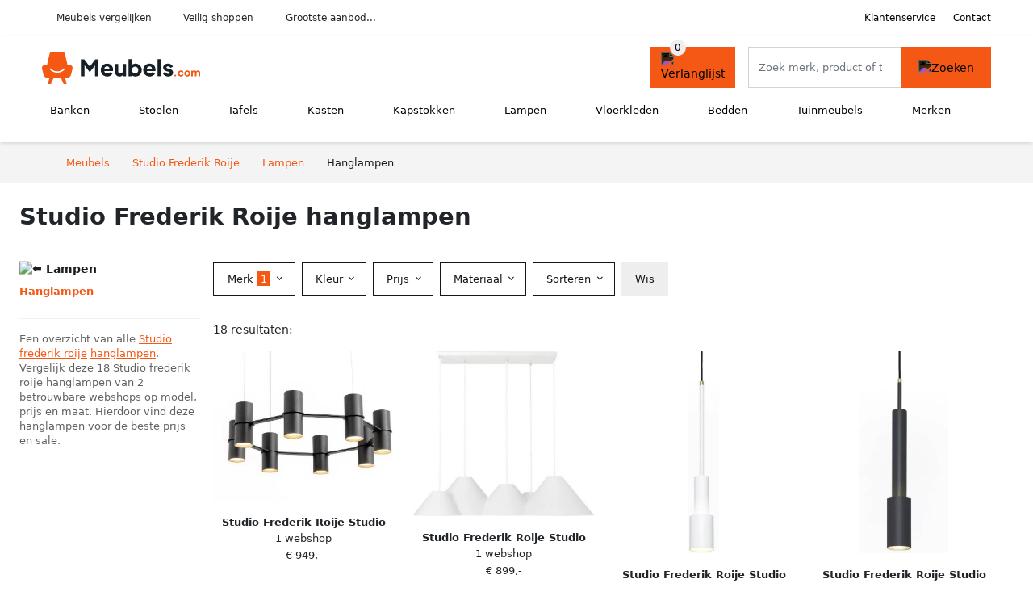

--- FILE ---
content_type: text/html; charset=UTF-8
request_url: https://meubels.com/studio-frederik-roije/hanglampen
body_size: 8376
content:
<!DOCTYPE html>
<html lang="nl-NL">
<head>
    <meta charset="UTF-8">

    <link rel="dns-prefetch" href="https://www.googletagmanager.com">
    <link rel="dns-prefetch" href="https://www.google-analytics.com">
    <link rel="dns-prefetch" href="https://fonts.gstatic.com">
    <link rel="preload" href="https://wct-2.com/wct.js" as="script">
    <link rel="preconnect" href="https://www.googletagmanager.com">
    <link rel="preconnect" href="https://www.google-analytics.com">

    <meta http-equiv="X-UA-Compatible" content="IE=edge">
    <meta name="viewport" content="width=device-width, initial-scale=1.0, minimum-scale=1.0, maximum-scale=5.0, user-scalable=yes">
    <title>Studio Frederik Roije hanglampen online kopen - Meubels.com</title>
    <meta name="robots" content="index,follow">
    <link rel="icon" href="/favicon.ico">

    
	<meta name="description" content="Vind mooie en leuke studio frederik roije hanglampen op meubels.com. Het grootste aanbod, nieuwe collectie, uitverkoop, alle merken van alle meubelwinkels">
	<link rel="canonical" href="https://meubels.com/studio-frederik-roije/hanglampen">
    <link rel="stylesheet" type="text/css" href="/resources/css/app.css?v=3.1.1" media="all" />
    
    <link rel="stylesheet" href="/resources/css/products.css?v=3.1.1">
        <link rel="dns-prefetch" href="https://www.googletagmanager.com">
        <script>
            (function(w, d, s, l, i) {
                w[l] = w[l] || [];
                w[l].push({
                    'gtm.start': new Date().getTime(),
                    event: 'gtm.js'
                });
                var f = d.getElementsByTagName(s)[0],
                    j = d.createElement(s),
                    dl = l != 'dataLayer' ? '&l=' + l : '';
                j.async = true;
                j.src =
                    'https://www.googletagmanager.com/gtm.js?id=' + i + dl;
                f.parentNode.insertBefore(j, f);
            })(window, document, 'script', 'dataLayer', 'GTM-554R4W5');
        </script>
    
    <style>
         :root {
            --primary: 245, 88, 20;
            --primary-dark-theme: 255, 130, 62;
            --link-dark-theme: 255, 130, 62;
        }
    </style>

    

    <script type="text/javascript">
        (function(w, c, t, u) {
            w._wct = w._wct || {};
            w._wct = u;
            var s = c.createElement(t);
            s.type = 'text/javascript';
            s.async = true;
            s.src = 'https://wct-2.com/wct.js';
            var r = c.getElementsByTagName(t)[0];
            r.parentNode.insertBefore(s, r);
        }(window, document, 'script', {
            'uid': 'cVaViC',
            'google_tracking_id': '',
            'proxy': 'https://wct-2.com'
        }));
    </script>

    <meta property="og:title" content="Studio Frederik Roije hanglampen online kopen - Meubels.com" />
    <meta property="og:description" content="Vind mooie en leuke studio frederik roije hanglampen op…" />
        <meta property="og:site_name" content="Meubels.com" />
    <meta property="og:url" content="https://meubels.com/studio-frederik-roije/hanglampen" />

    
    <base href="https://meubels.com/">
</head>

<body class="v3 site-furni page-studio-frederik-roijehanglampen ">
    <noscript><iframe src="https://www.googletagmanager.com/ns.html?id=GTM-554R4W5" height="0" width="0" style="display:none;visibility:hidden"></iframe></noscript>    <div class="navbar d-none d-lg-flex navbar-expand-lg" id="navbar-top">
        <div class="container-fluid">
            <ul class="navbar-nav ul-checks">
                
                                <li class="nav-item">Meubels vergelijken</li>
                                <li class="nav-item">Veilig  shoppen</li>
                                <li class="nav-item">Grootste aanbod...</li>            </ul>
            <ul class="navbar-nav ms-auto">
                <li class="nav-item"><a rel="nofollow" class="nav-link" href="/klantenservice">Klantenservice</a></li>
                <li class="nav-item"><a rel="nofollow" class="nav-link" href="/klantenservice/contact">Contact</a></li>
                            </ul>
        </div>
    </div>

    <nav class="navbar navbar-expand-lg navbar-light" id="navbar-main">
        <div class="container-fluid">
            <button id="menu-toggler" class="navbar-toggler" type="button" aria-label="Toggle navigation">
                <span class="navbar-toggler-icon"></span>
            </button>
            <a class="navbar-brand" href="https://meubels.com/">
                <img src="/resources/img/meubels-logo.svg" alt="Meubels.com" class="img-fluid" width="196px" height="30px">            </a>
                            <span class="btn btn-primary me-3 btn-wishlist mobile" data-route="/verlanglijst" title="Verlanglijst">
                    <img src="/resources/img/fas/heart.svg" alt="Verlanglijst" class="icon invert">
                </span>
                        <div class="collapse navbar-collapse" id="navbar-menu">
                <ul class="navbar-nav me-auto my-2 my-lg-0 navbar-nav-scroll">
                    <li class="nav-item dropdown"><a class="nav-link" href="/banken" >Banken</a>            <button class="nav-link dropdown-toggle btn btn-light" role="button" data-bs-toggle="dropdown" aria-expanded="false">
                <img src="/resources/img/far/chevron-down.svg" alt="⬇️" class="icon">
            </button>

                            <ul id="dropdown-master2" class="dropdown-menu full-width-dropdown p-0">
                    <div class="container d-flex d-md-block h-100">
                        <ul style="columns: 4;">
                            <li><a href="chaise-longues">Chaise longues</a></li><li><a href="chesterfield">Chesterfield</a></li><li><a href="daybeds">Daybeds</a></li><li><a href="eetkamerbanken">Eetkamerbanken</a></li><li><a href="halbankjes">Halbankjes</a></li><li><a href="hockers">Hockers</a></li><li><a href="hoekbanken">Hoekbanken</a></li><li><a href="loveseats">Loveseats</a></li><li><a href="opbergbanken">Opbergbanken</a></li><li><a href="ronde-banken">Ronde banken</a></li><li><a href="slaapbanken">Slaapbanken</a></li><li><a href="slaapkamerbankjes">Slaapkamerbankjes</a></li><li><a href="voetenbanken">Voetenbanken</a></li><li><a href="zitbanken">Zitbanken</a></li><li><a href="zithoeken">Zithoeken</a></li>                        </ul>
                    </div>
                </ul>
                </li><li class="nav-item dropdown"><a class="nav-link" href="/stoelen" >Stoelen</a>            <button class="nav-link dropdown-toggle btn btn-light" role="button" data-bs-toggle="dropdown" aria-expanded="false">
                <img src="/resources/img/far/chevron-down.svg" alt="⬇️" class="icon">
            </button>

                            <ul id="dropdown-master3" class="dropdown-menu full-width-dropdown p-0">
                    <div class="container d-flex d-md-block h-100">
                        <ul style="columns: 4;">
                            <li><a href="barstoelen">Barstoelen</a></li><li><a href="bureaustoelen">Bureaustoelen</a></li><li><a href="eetbanken">Eetbanken</a></li><li><a href="eetkamerstoelen">Eetkamerstoelen</a></li><li><a href="fauteuils">Fauteuils</a></li><li><a href="gamestoelen">Gamestoelen</a></li><li><a href="hangstoelen">Hangstoelen</a></li><li><a href="kinderstoelen">Kinderstoelen</a></li><li><a href="krukjes">Krukjes</a></li><li><a href="kuipstoelen">Kuipstoelen</a></li><li><a href="loungestoelen">Loungestoelen</a></li><li><a href="poefs">Poefs</a></li><li><a href="relaxstoelen">Relaxstoelen</a></li><li><a href="sta-op-stoelen">Sta op stoelen</a></li><li><a href="stapelstoelen">Stapelstoelen</a></li><li><a href="vlinderstoelen">Vlinderstoelen</a></li><li><a href="zitballen">Zitballen</a></li><li><a href="zitzakken">Zitzakken</a></li>                        </ul>
                    </div>
                </ul>
                </li><li class="nav-item dropdown"><a class="nav-link" href="/tafels" >Tafels</a>            <button class="nav-link dropdown-toggle btn btn-light" role="button" data-bs-toggle="dropdown" aria-expanded="false">
                <img src="/resources/img/far/chevron-down.svg" alt="⬇️" class="icon">
            </button>

                            <ul id="dropdown-master4" class="dropdown-menu full-width-dropdown p-0">
                    <div class="container d-flex d-md-block h-100">
                        <ul style="columns: 4;">
                            <li><a href="bartafels">Bartafels</a></li><li><a href="bijzettafels">Bijzettafels</a></li><li><a href="bureaus">Bureaus</a></li><li><a href="eettafels">Eettafels</a></li><li><a href="haltafels">Haltafels</a></li><li><a href="kaptafels">Kaptafels</a></li><li><a href="kindertafels">Kindertafels</a></li><li><a href="laptoptafels">Laptoptafels</a></li><li><a href="salontafels">Salontafels</a></li><li><a href="statafels">Statafels</a></li><li><a href="uitschuiftafels">Uitschuiftafels</a></li>                        </ul>
                    </div>
                </ul>
                </li><li class="nav-item dropdown"><a class="nav-link" href="/kasten" >Kasten</a>            <button class="nav-link dropdown-toggle btn btn-light" role="button" data-bs-toggle="dropdown" aria-expanded="false">
                <img src="/resources/img/far/chevron-down.svg" alt="⬇️" class="icon">
            </button>

                            <ul id="dropdown-master5" class="dropdown-menu full-width-dropdown p-0">
                    <div class="container d-flex d-md-block h-100">
                        <ul style="columns: 4;">
                            <li><a href="apothekerskasten">Apothekerskasten</a></li><li><a href="archiefkasten">Archiefkasten</a></li><li><a href="badkamerkasten">Badkamerkasten</a></li><li><a href="boekenkasten">Boekenkasten</a></li><li><a href="buffetkasten">Buffetkasten</a></li><li><a href="cabinetkasten">Cabinetkasten</a></li><li><a href="commodes">Commodes</a></li><li><a href="dressoirs">Dressoirs</a></li><li><a href="halkasten">Halkasten</a></li><li><a href="hoekkasten">Hoekkasten</a></li><li><a href="keukenkasten">Keukenkasten</a></li><li><a href="kistbanken">Kistbanken</a></li><li><a href="kledingkasten">Kledingkasten</a></li><li><a href="kledingrekken">Kledingrekken</a></li><li><a href="ladeblokken">Ladeblokken</a></li><li><a href="lockerkasten">Lockerkasten</a></li><li><a href="meidenkasten">Meidenkasten</a></li><li><a href="opbergkasten">Opbergkasten</a></li><li><a href="open-kasten">Open kasten</a></li><li><a href="roomdividers">Roomdividers</a></li><li><a href="schoenenkasten">Schoenenkasten</a></li><li><a href="schoenenrekken">Schoenenrekken</a></li><li><a href="schuifdeurkasten">Schuifdeurkasten</a></li><li><a href="servieskasten">Servieskasten</a></li><li><a href="sidetables">Sidetables</a></li><li><a href="slaapkamerkasten">Slaapkamerkasten</a></li><li><a href="trolleys">Trolleys</a></li><li><a href="tv-meubels">Tv-meubels</a></li><li><a href="vakkenkasten">Vakkenkasten</a></li><li><a href="vitrinekasten">Vitrinekasten</a></li><li><a href="wandkasten">Wandkasten</a></li><li><a href="wandrekken">Wandrekken</a></li><li><a href="wijnkasten">Wijnkasten</a></li>                        </ul>
                    </div>
                </ul>
                </li><li class="nav-item dropdown"><a class="nav-link" href="/kapstokken" >Kapstokken</a>            <button class="nav-link dropdown-toggle btn btn-light" role="button" data-bs-toggle="dropdown" aria-expanded="false">
                <img src="/resources/img/far/chevron-down.svg" alt="⬇️" class="icon">
            </button>

                            <ul id="dropdown-master9" class="dropdown-menu full-width-dropdown p-0">
                    <div class="container d-flex d-md-block h-100">
                        <ul style="columns: 4;">
                            <li><a href="deurkapstokken">Deurkapstokken</a></li><li><a href="halmeubels">Halmeubels</a></li><li><a href="kapstokhaken">Kapstokhaken</a></li><li><a href="kapstokpanelen">Kapstokpanelen</a></li><li><a href="paraplubakken">Paraplubakken</a></li><li><a href="staande-kapstokken">Staande kapstokken</a></li><li><a href="wandkapstokken">Wandkapstokken</a></li>                        </ul>
                    </div>
                </ul>
                </li><li class="nav-item dropdown"><a class="nav-link" href="/lampen" >Lampen</a>            <button class="nav-link dropdown-toggle btn btn-light" role="button" data-bs-toggle="dropdown" aria-expanded="false">
                <img src="/resources/img/far/chevron-down.svg" alt="⬇️" class="icon">
            </button>

                            <ul id="dropdown-master1" class="dropdown-menu full-width-dropdown p-0">
                    <div class="container d-flex d-md-block h-100">
                        <ul style="columns: 4;">
                            <li><a href="booglampen">Booglampen</a></li><li><a href="bureaulampen">Bureaulampen</a></li><li><a href="hanglampen">Hanglampen</a></li><li><a href="industriele-lampen">Industriële lampen</a></li><li><a href="kroonluchters">Kroonluchters</a></li><li><a href="lampenkappen">Lampenkappen</a></li><li><a href="lampvoeten">Lampvoeten</a></li><li><a href="leeslampen">Leeslampen</a></li><li><a href="plafondlampen">Plafondlampen</a></li><li><a href="spotjes">Spotjes</a></li><li><a href="staande-lampen">Staande lampen</a></li><li><a href="tafellampen">Tafellampen</a></li><li><a href="vloerlampen">Vloerlampen</a></li><li><a href="wandlampen">Wandlampen</a></li>                        </ul>
                    </div>
                </ul>
                </li><li class="nav-item dropdown"><a class="nav-link" href="/vloerkleden" >Vloerkleden</a>            <button class="nav-link dropdown-toggle btn btn-light" role="button" data-bs-toggle="dropdown" aria-expanded="false">
                <img src="/resources/img/far/chevron-down.svg" alt="⬇️" class="icon">
            </button>

                            <ul id="dropdown-master6" class="dropdown-menu full-width-dropdown p-0">
                    <div class="container d-flex d-md-block h-100">
                        <ul style="columns: 4;">
                            <li><a href="buitenkleden">Buitenkleden</a></li><li><a href="dierenhuiden">Dierenhuiden</a></li><li><a href="hoogpolige-vloerkleden">Hoogpolige vloerkleden</a></li><li><a href="laagpolige-vloerkleden">Laagpolige vloerkleden</a></li><li><a href="vachtvloerkleden">Vachtvloerkleden</a></li>                        </ul>
                    </div>
                </ul>
                </li><li class="nav-item dropdown"><a class="nav-link" href="/bedden" >Bedden</a>            <button class="nav-link dropdown-toggle btn btn-light" role="button" data-bs-toggle="dropdown" aria-expanded="false">
                <img src="/resources/img/far/chevron-down.svg" alt="⬇️" class="icon">
            </button>

                            <ul id="dropdown-master7" class="dropdown-menu full-width-dropdown p-0">
                    <div class="container d-flex d-md-block h-100">
                        <ul style="columns: 4;">
                            <li><a href="bedbanken">Bedbanken</a></li><li><a href="bedbodems">Bedbodems</a></li><li><a href="bedframes">Bedframes</a></li><li><a href="boxsprings">Boxsprings</a></li><li><a href="eenpersoonsbedden">Eenpersoonsbedden</a></li><li><a href="futonbedden">Futonbedden</a></li><li><a href="hemelbedden">Hemelbedden</a></li><li><a href="hoogslapers">Hoogslapers</a></li><li><a href="kajuitbedden">Kajuitbedden</a></li><li><a href="kinderbedden">Kinderbedden</a></li><li><a href="matrassen">Matrassen</a></li><li><a href="nachtkastjes">Nachtkastjes</a></li><li><a href="stapelbedden">Stapelbedden</a></li><li><a href="tweepersoonsbedden">Tweepersoonsbedden</a></li><li><a href="twijfelaars">Twijfelaars</a></li><li><a href="waterbedden">Waterbedden</a></li>                        </ul>
                    </div>
                </ul>
                </li><li class="nav-item dropdown"><a class="nav-link" href="/tuinmeubels" >Tuinmeubels</a>            <button class="nav-link dropdown-toggle btn btn-light" role="button" data-bs-toggle="dropdown" aria-expanded="false">
                <img src="/resources/img/far/chevron-down.svg" alt="⬇️" class="icon">
            </button>

                            <ul id="dropdown-master8" class="dropdown-menu full-width-dropdown p-0">
                    <div class="container d-flex d-md-block h-100">
                        <ul style="columns: 4;">
                            <li><a href="balkontafels">Balkontafels</a></li><li><a href="bistrosets">Bistrosets</a></li><li><a href="bistrostoelen">Bistrostoelen</a></li><li><a href="bistrotafels">Bistrotafels</a></li><li><a href="buiten-banken">Buiten banken</a></li><li><a href="buiten-bartafels">Buiten bartafels</a></li><li><a href="buiten-bijzettafels">Buiten bijzettafels</a></li><li><a href="buiten-eettafels">Buiten eettafels</a></li><li><a href="buiten-zitzakken">Buiten zitzakken</a></li><li><a href="buitenstoelen">Buitenstoelen</a></li><li><a href="hangmatten">Hangmatten</a></li><li><a href="ligbedden">Ligbedden</a></li><li><a href="loungers">Loungers</a></li><li><a href="loungesets">Loungesets</a></li><li><a href="loungestoelen">Loungestoelen</a></li><li><a href="loungetafels">Loungetafels</a></li><li><a href="parasols">Parasols</a></li><li><a href="picknicktafels">Picknicktafels</a></li><li><a href="schommelbanken">Schommelbanken</a></li><li><a href="tuinbanken">Tuinbanken</a></li><li><a href="tuinkasten">Tuinkasten</a></li><li><a href="tuinkrukken">Tuinkrukken</a></li><li><a href="tuinsets">Tuinsets</a></li><li><a href="tuinstoelen">Tuinstoelen</a></li><li><a href="tuintafels">Tuintafels</a></li><li><a href="voetenbanken-tuin">Voetenbanken tuin</a></li><li><a href="vuurtafels">Vuurtafels</a></li>                        </ul>
                    </div>
                </ul>
                </li><li class="nav-item "><a class="nav-link" href="/merken" >Merken</a></li>                </ul>

                                    <form id="searchbox" class="position-relative d-none d-lg-flex" method="GET" action="/zoeken">
                                                                        <span class="btn btn-primary me-3 btn-wishlist" data-route="/verlanglijst" title="Verlanglijst">
                            <img src="/resources/img/fas/heart.svg" alt="Verlanglijst" class="icon invert">
                        </span>
                        <div class="input-group input-group-border">
                                                        <input class="form-control main-search" type="search" name="q" autocomplete="off" placeholder="Zoek merk, product of trefwoord.." aria-label="Search" value="">
                            <button class="btn btn-primary" type="submit"><img src="/resources/img/fas/search.svg" alt="Zoeken" class="icon invert"></button>
                        </div>
                    </form>
                            </div>

        </div>
        <div id="navbar-full" class="container-fluid"></div>
    </nav>

    <form id="menu-searchbar" class="position-relative d-block d-lg-none p-2" method="GET" action="/zoeken">
        <div class="input-group mt-1">
            <input class="form-control main-search" type="search" name="q" autocomplete="off" placeholder="Zoek merk, product of trefwoord.." aria-label="Search" value="">
            <button class="btn btn-primary" type="submit"><img src="/resources/img/fas/search.svg" alt="Zoeken" class="icon invert"></button>
        </div>
    </form><section class="section-breadcrumb">
    <div class="container">
        <nav aria-label="breadcrumb">
            <ol class="breadcrumb" itemscope itemtype="http://schema.org/BreadcrumbList">
                <li itemprop="itemListElement" itemscope itemtype="http://schema.org/ListItem" class="breadcrumb-item"><a itemprop="item" href="/"><span itemprop="name">Meubels</span><meta itemprop="position" content="1"></a></li>
<li itemprop="itemListElement" itemscope itemtype="http://schema.org/ListItem" class="breadcrumb-item"><a itemprop="item" href="/studio-frederik-roije"><span itemprop="name">Studio Frederik Roije</span><meta itemprop="position" content="2"></a></li>
<li itemprop="itemListElement" itemscope itemtype="http://schema.org/ListItem" class="breadcrumb-item"><a itemprop="item" href="/studio-frederik-roije/lampen"><span itemprop="name">Lampen</span><meta itemprop="position" content="3"></a></li>
<li itemprop="itemListElement" itemscope itemtype="http://schema.org/ListItem" class="breadcrumb-item active"><span itemprop="name">Hanglampen</span><meta itemprop="position" content="4"></li>
            </ol>
        </nav>
    </div>
</section>
<style>
 @media (max-width: 767.98px) {
 body {
 display: grid;
 }

 body .section-breadcrumb {
 order: 1000;
 }

 body footer {
 order: 1001;
 margin-top: 0;
 }
 }

 .button-container {
 position: fixed;
 bottom: 20px;
 right: 20px;
 z-index: 1000;
 }
</style>

<div class="button-container">
 <span class="btn btn-primary d-none btn-up" title="Omhoog">
 <img src="/resources/img/fas/arrow-up.svg" alt="Pijltje omhoog" class="icon invert ml-2">
 </span>
</div>

<section id="product-list">

 <div id="product-list-title">
 <div class="row align-items-center">
 <div class="col-12 d-flex d-md-none mb-3">
 <a class="btn btn-light" title="Lampen" href="/lampen" ><img class="icon" src="/resources/img/fas/arrow-left.svg" alt="⬅️" title="Vorige"></a> <button type="button" class="btn btn-outline-dark ms-auto me-1 btn-filter-reset-all">Wis filters</button>
 <button type="button" class="btn btn-outline-primary btn-filter-bar">Alle filters</button>
 </div>
 <div class="col-12 col-md-auto">
 <h1>Studio Frederik Roije hanglampen</h1>
 </div>
 </div>
 </div>

 <div id="product-list-intro">
 <div id="intro-text"></div>
 <button type="button" class="btn btn-sm btn-link p-0 mb-3" id="read-more">Meer lezen</button>
 </div>

 <div id="product-list-sidebar">
 <div class="h6 mb-2">
 <a class="text-dark" title="Lampen" href="/lampen" ><img class="icon icon-up-1" src="/resources/img/fas/chevron-left.svg" alt="⬅️" title="Vorige"> Lampen</a> </div>
 <ul class="sidebar-filter">
 <li class="active"><span data-open-url="/studio-frederik-roije/lampen" >Hanglampen</span></li> </ul>

 <div class="my-2">
 <hr>
 <p style="color: #626262; line-height: 140%; font-size: .9em;">
 Een overzicht van alle <a href="/studio-frederik-roije" title="Studio Frederik Roije schoenen">Studio frederik roije</a> <a href="/hanglampen" title="Hanglampen">hanglampen</a>. Vergelijk deze 18 Studio frederik roije hanglampen van 2 betrouwbare webshops op model, prijs en maat. Hierdoor vind deze hanglampen voor de beste prijs en sale. </p>
 </div>

 </div>

 <div id="product-list-filters">
 
 <div class="row filter-bar g-2 mb-3">
 <div class="col-12 filter-top-bar">
 <div class="row">
 <div class="col-auto">
 <button type="button" class="btn btn-outline-dark btn-filter-bar"><img class="icon" src="/resources/img/fas/arrow-left.svg" alt="⬅️"></button>
 </div>
 <div class="col">
 Filter </div>
 </div>
 </div>
 <input type="hidden" name="q" value=""><input type="hidden" name="master_category" value="lampen"><input type="hidden" name="categories[]" value="hanglampen"> <div class="col-auto">
 <div class="dropdown dropdown-brands" data-type="brands">
 <button class="btn btn-outline-dark dropdown-toggle" type="button" data-bs-toggle="dropdown" aria-expanded="false">
 Merk <span class="dropdown-count">1</span>
 </button>
 <div class="dropdown-menu">
 <div class="brand-search-group">
 <label class="input-group input-group-border">
 <input class="form-control brands-input" placeholder="Zoek merk">
 <span class="input-group-text"><img src="/resources/img/fas/search.svg" alt="Zoeken" class="icon"></span>
 </label>
 </div>
 <ul class="dropdown-menu-items">
 <li><span data-filter="studio-frederik-roije" class="dropdown-item active" data-open-url="/hanglampen" ><span>Studio Frederik Roije</span> <span>18</span></span></li><li><span data-filter="artemide" class="dropdown-item" data-open-url="/hanglampen?brands=artemide,studio-frederik-roije" ><span>Artemide</span> <span>106</span></span></li><li><span data-filter="beliani" class="dropdown-item" data-open-url="/hanglampen?brands=beliani,studio-frederik-roije" ><span>Beliani</span> <span>221</span></span></li><li><span data-filter="bepurehome" class="dropdown-item" data-open-url="/hanglampen?brands=bepurehome,studio-frederik-roije" ><span>BePureHome</span> <span>20</span></span></li><li><span data-filter="biscottini" class="dropdown-item" data-open-url="/hanglampen?brands=biscottini,studio-frederik-roije" ><span>BISCOTTINI</span> <span>36</span></span></li><li><span data-filter="bolia" class="dropdown-item" data-open-url="/hanglampen?brands=bolia,studio-frederik-roije" ><span>Bolia</span> <span>35</span></span></li><li><span data-filter="brilliant" class="dropdown-item" data-open-url="/hanglampen?brands=brilliant,studio-frederik-roije" ><span>Brilliant</span> <span>46</span></span></li><li><span data-filter="by-boo" class="dropdown-item" data-open-url="/hanglampen?brands=by-boo,studio-frederik-roije" ><span>By Boo</span> <span>59</span></span></li><li><span data-filter="by-fonq" class="dropdown-item" data-open-url="/hanglampen?brands=by-fonq,studio-frederik-roije" ><span>By fonQ</span> <span>66</span></span></li><li><span data-filter="clayre-en-eef" class="dropdown-item" data-open-url="/hanglampen?brands=clayre-en-eef,studio-frederik-roije" ><span>Clayre & Eef</span> <span>87</span></span></li><li><span data-filter="dutchbone" class="dropdown-item" data-open-url="/hanglampen?brands=dutchbone,studio-frederik-roije" ><span>Dutchbone</span> <span>32</span></span></li><li><span data-filter="eglo" class="dropdown-item" data-open-url="/hanglampen?brands=eglo,studio-frederik-roije" ><span>EGLO</span> <span>938</span></span></li><li><span data-filter="eth" class="dropdown-item" data-open-url="/hanglampen?brands=eth,studio-frederik-roije" ><span>ETH</span> <span>59</span></span></li><li><span data-filter="ferm-living" class="dropdown-item" data-open-url="/hanglampen?brands=ferm-living,studio-frederik-roije" ><span>Ferm living</span> <span>19</span></span></li><li><span data-filter="frandsen" class="dropdown-item" data-open-url="/hanglampen?brands=frandsen,studio-frederik-roije" ><span>Frandsen</span> <span>81</span></span></li><li><span data-filter="freelight" class="dropdown-item" data-open-url="/hanglampen?brands=freelight,studio-frederik-roije" ><span>Freelight</span> <span>71</span></span></li><li><span data-filter="giga-meubel" class="dropdown-item" data-open-url="/hanglampen?brands=giga-meubel,studio-frederik-roije" ><span>Giga Meubel</span> <span>92</span></span></li><li><span data-filter="good-en-mojo" class="dropdown-item" data-open-url="/hanglampen?brands=good-en-mojo,studio-frederik-roije" ><span>GOOD&MOJO</span> <span>153</span></span></li><li><span data-filter="highlight" class="dropdown-item" data-open-url="/hanglampen?brands=highlight,studio-frederik-roije" ><span>Highlight</span> <span>50</span></span></li><li><span data-filter="hioshop" class="dropdown-item" data-open-url="/hanglampen?brands=hioshop,studio-frederik-roije" ><span>Hioshop</span> <span>39</span></span></li><li><span data-filter="home-sweet-home" class="dropdown-item" data-open-url="/hanglampen?brands=home-sweet-home,studio-frederik-roije" ><span>Home Sweet Home</span> <span>39</span></span></li><li><span data-filter="home24" class="dropdown-item" data-open-url="/hanglampen?brands=home24,studio-frederik-roije" ><span>Home24</span> <span>118</span></span></li><li><span data-filter="honsel-leuchten" class="dropdown-item" data-open-url="/hanglampen?brands=honsel-leuchten,studio-frederik-roije" ><span>Honsel Leuchten</span> <span>120</span></span></li><li><span data-filter="hsm-collection" class="dropdown-item" data-open-url="/hanglampen?brands=hsm-collection,studio-frederik-roije" ><span>HSM Collection</span> <span>20</span></span></li><li><span data-filter="invicta-interior" class="dropdown-item" data-open-url="/hanglampen?brands=invicta-interior,studio-frederik-roije" ><span>Invicta Interior</span> <span>127</span></span></li><li><span data-filter="j-line" class="dropdown-item" data-open-url="/hanglampen?brands=j-line,studio-frederik-roije" ><span>J-line</span> <span>67</span></span></li><li><span data-filter="kare-design" class="dropdown-item" data-open-url="/hanglampen?brands=kare-design,studio-frederik-roije" ><span>Kare Design</span> <span>66</span></span></li><li><span data-filter="kave-home" class="dropdown-item" data-open-url="/hanglampen?brands=kave-home,studio-frederik-roije" ><span>Kave Home</span> <span>66</span></span></li><li><span data-filter="kayoom" class="dropdown-item" data-open-url="/hanglampen?brands=kayoom,studio-frederik-roije" ><span>Kayoom</span> <span>101</span></span></li><li><span data-filter="leen-bakker" class="dropdown-item" data-open-url="/hanglampen?brands=leen-bakker,studio-frederik-roije" ><span>Leen Bakker</span> <span>90</span></span></li><li><span data-filter="leitmotiv" class="dropdown-item" data-open-url="/hanglampen?brands=leitmotiv,studio-frederik-roije" ><span>Leitmotiv</span> <span>58</span></span></li><li><span data-filter="light-en-living" class="dropdown-item" data-open-url="/hanglampen?brands=light-en-living,studio-frederik-roije" ><span>Light & Living</span> <span>624</span></span></li><li><span data-filter="lucide" class="dropdown-item" data-open-url="/hanglampen?brands=lucide,studio-frederik-roije" ><span>Lucide</span> <span>468</span></span></li><li><span data-filter="maytoni" class="dropdown-item" data-open-url="/hanglampen?brands=maytoni,studio-frederik-roije" ><span>Maytoni</span> <span>203</span></span></li><li><span data-filter="mexlite" class="dropdown-item" data-open-url="/hanglampen?brands=mexlite,studio-frederik-roije" ><span>Mexlite</span> <span>41</span></span></li><li><span data-filter="mica-decorations" class="dropdown-item" data-open-url="/hanglampen?brands=mica-decorations,studio-frederik-roije" ><span>Mica Decorations</span> <span>24</span></span></li><li><span data-filter="moos" class="dropdown-item" data-open-url="/hanglampen?brands=moos,studio-frederik-roije" ><span>MOOS</span> <span>95</span></span></li><li><span data-filter="must-living" class="dropdown-item" data-open-url="/hanglampen?brands=must-living,studio-frederik-roije" ><span>Must Living</span> <span>18</span></span></li><li><span data-filter="nordlux" class="dropdown-item" data-open-url="/hanglampen?brands=nordlux,studio-frederik-roije" ><span>Nordlux</span> <span>145</span></span></li><li><span data-filter="paco-home" class="dropdown-item" data-open-url="/hanglampen?brands=paco-home,studio-frederik-roije" ><span>Paco Home</span> <span>138</span></span></li><li><span data-filter="ptmd" class="dropdown-item" data-open-url="/hanglampen?brands=ptmd,studio-frederik-roije" ><span>PTMD</span> <span>34</span></span></li><li><span data-filter="qazqa" class="dropdown-item" data-open-url="/hanglampen?brands=qazqa,studio-frederik-roije" ><span>QAZQA</span> <span>612</span></span></li><li><span data-filter="quvio" class="dropdown-item" data-open-url="/hanglampen?brands=quvio,studio-frederik-roije" ><span>QUVIO</span> <span>178</span></span></li><li><span data-filter="richmond-interiors" class="dropdown-item" data-open-url="/hanglampen?brands=richmond-interiors,studio-frederik-roije" ><span>Richmond Interiors</span> <span>27</span></span></li><li><span data-filter="riviera-maison" class="dropdown-item" data-open-url="/hanglampen?brands=riviera-maison,studio-frederik-roije" ><span>Rivièra Maison</span> <span>20</span></span></li><li><span data-filter="steinhauer" class="dropdown-item" data-open-url="/hanglampen?brands=steinhauer,studio-frederik-roije" ><span>Steinhauer</span> <span>152</span></span></li><li><span data-filter="trio" class="dropdown-item" data-open-url="/hanglampen?brands=studio-frederik-roije,trio" ><span>TRIO</span> <span>34</span></span></li><li><span data-filter="umage" class="dropdown-item" data-open-url="/hanglampen?brands=studio-frederik-roije,umage" ><span>Umage</span> <span>250</span></span></li><li><span data-filter="van-tjalle-en-jasper" class="dropdown-item" data-open-url="/hanglampen?brands=studio-frederik-roije,van-tjalle-en-jasper" ><span>Van Tjalle en Jasper</span> <span>41</span></span></li><li><span data-filter="vidaxl" class="dropdown-item" data-open-url="/hanglampen?brands=studio-frederik-roije,vidaxl" ><span>Vidaxl</span> <span>24</span></span></li><li><span data-filter="zuiver" class="dropdown-item" data-open-url="/hanglampen?brands=studio-frederik-roije,zuiver" ><span>Zuiver</span> <span>43</span></span></li> </ul>
 <button type="button" class="btn btn-link btn-show-all-brands w-100">Alle merken weergeven</button>
 <div class="btn-group d-flex">
 <button type="button" class="btn btn-light btn-filter-reset">Wis</button>
 <button type="button" class="btn btn-primary btn-filter-apply">Opslaan <span class="apply-count">18</span></button>
 </div>
 </div>
 </div>
 </div>
 <div class="col-auto">
 <div class="dropdown dropdown-colors" data-type="colors">
 <button class="btn btn-outline-dark dropdown-toggle" type="button" data-bs-toggle="dropdown" aria-expanded="false">
 Kleur <span class="dropdown-count"></span>
 </button>
 <div class="dropdown-menu">
 <ul class="dropdown-menu-items row g-2">
 <li class="col-6 color-grijs"><div class="color-inside"><span data-filter="grijs" data-name="Grijs" class="" data-open-url="/studio-frederik-roije/hanglampen?color=grijs" >
 <div style="background: #999999;">
 <img src="/resources/img/fas/check.svg" alt="✅" class="icon invert"> 
 </div>
 <span>Grijze Studio Frederik Roije hanglampen</span>
 </span></div></li><li class="col-6 color-wit"><div class="color-inside"><span data-filter="wit" data-name="Wit" class="" data-open-url="/studio-frederik-roije/hanglampen?color=wit" >
 <div style="background: #ffffff;">
 <img src="/resources/img/fas/check.svg" alt="✅" class="icon "> 
 </div>
 <span>Witte Studio Frederik Roije hanglampen</span>
 </span></div></li><li class="col-6 color-rood"><div class="color-inside"><span data-filter="rood" data-name="Rood" class="" data-open-url="/studio-frederik-roije/hanglampen?color=rood" >
 <div style="background: #cc3333;">
 <img src="/resources/img/fas/check.svg" alt="✅" class="icon invert"> 
 </div>
 <span>Rode Studio Frederik Roije hanglampen</span>
 </span></div></li><li class="col-6 color-blauw"><div class="color-inside"><span data-filter="blauw" data-name="Blauw" class="" data-open-url="/studio-frederik-roije/hanglampen?color=blauw" >
 <div style="background: #0066cc;">
 <img src="/resources/img/fas/check.svg" alt="✅" class="icon invert"> 
 </div>
 <span>Blauwe Studio Frederik Roije hanglampen</span>
 </span></div></li><li class="col-6 color-groen"><div class="color-inside"><span data-filter="groen" data-name="Groen" class="" data-open-url="/studio-frederik-roije/hanglampen?color=groen" >
 <div style="background: #77cc33;">
 <img src="/resources/img/fas/check.svg" alt="✅" class="icon invert"> 
 </div>
 <span>Groene Studio Frederik Roije hanglampen</span>
 </span></div></li><li class="col-6 color-bruin"><div class="color-inside"><span data-filter="bruin" data-name="Bruin" class="" data-open-url="/studio-frederik-roije/hanglampen?color=bruin" >
 <div style="background: #663300;">
 <img src="/resources/img/fas/check.svg" alt="✅" class="icon invert"> 
 </div>
 <span>Bruine Studio Frederik Roije hanglampen</span>
 </span></div></li><li class="col-6 color-goud"><div class="color-inside"><span data-filter="goud" data-name="Goud" class="" data-open-url="/studio-frederik-roije/hanglampen?color=goud" >
 <div style="background: #cc9900;">
 <img src="/resources/img/fas/check.svg" alt="✅" class="icon invert"> 
 </div>
 <span>Gouden Studio Frederik Roije hanglampen</span>
 </span></div></li> </ul>
 <div class="btn-group d-flex">
 <button type="button" class="btn btn-light btn-filter-reset">Wis</button>
 <button type="button" class="btn btn-primary btn-filter-apply">Opslaan <span class="apply-count">18</span></button>
 </div>
 </div>
 </div>
 </div>
 <div class="col-auto">
 <div class="dropdown dropdown-prices">
 <button class="btn btn-outline-dark dropdown-toggle" type="button" data-bs-toggle="dropdown" aria-expanded="false">
 Prijs <span class="dropdown-count"></span>
 </button>
 <div class="dropdown-menu">
 <div class="dropdown-menu-items">
 <div class="price-range" data-min="0" data-max="10000">
 <div class="multi-range">
 <div class="multi-range-bar"></div>
 <button type="button" class="btn-range btn-range-min"></button>
 <button type="button" class="btn-range btn-range-max"></button>
 </div>
 <div class="input-group">
 <span class="input-group-text border">&euro;</span>
 <input type="number" class="form-control price-range-min" name="price_min" step="25" min="0" max="10000" value="0" data-default="0">
 <input type="number" class="form-control price-range-max" name="price_max" step="25" min="0" max="10000" value="10000" data-default="10000">
 </div>
 </div>
 <div class="form-check sale-only">
 <input class="form-check-input" type="checkbox" value="1" name="sale" id="check-sale" >
 <label class="form-check-label" for="check-sale">
 Alleen afgeprijsde artikelen </label>
 </div>
 </div>
 <div class="btn-group d-flex">
 <button type="button" class="btn btn-light btn-filter-reset">Wis</button>
 <button type="button" class="btn btn-primary btn-filter-apply">Opslaan <span class="apply-count">18</span></button>
 </div>
 </div>
 </div>
 </div>
 <div class="col-auto">
 <div class="dropdown dropdown-materials" data-type="materials">
 <button class="btn btn-outline-dark dropdown-toggle" type="button" data-bs-toggle="dropdown" data-bs-offset="0,0" aria-expanded="false">
 Materiaal <span class="dropdown-count"></span>
 </button>
 <div class="dropdown-menu">
 <ul class="dropdown-menu-items">
 <li><span data-filter="kunststof" class="dropdown-item" data-open-url="/studio-frederik-roije/hanglampen?materials=kunststof" ><span>Kunststof</span> <span>2</span></span></li><li><span data-filter="staal" class="dropdown-item" data-open-url="/studio-frederik-roije/hanglampen?materials=staal" ><span>Staal</span> <span>17</span></span></li> </ul>
 <div class="btn-group d-flex">
 <button type="button" class="btn btn-light btn-filter-reset">Wis</button>
 <button type="button" class="btn btn-primary btn-filter-apply">Opslaan <span class="apply-count">18</span></button>
 </div>
 </div>
 </div>
 </div>
 
 
 <div class="col-auto">
 <div class="dropdown dropdown-sort" data-type="sort">
 <button class="btn btn-outline-dark dropdown-toggle" type="button" data-bs-toggle="dropdown" aria-expanded="false">
 Sorteren <span class="dropdown-count"></span>
 </button>
 <div class="dropdown-menu">
 <ul class="dropdown-menu-items">
 <li><span data-filter="recommended" class="dropdown-item active" data-open-url="/studio-frederik-roije/hanglampen?sort=recommended" >Aanbevolen</span></li><li><span data-filter="price-low" class="dropdown-item" data-open-url="/studio-frederik-roije/hanglampen?sort=price-low" >Laagste prijs</span></li><li><span data-filter="price-high" class="dropdown-item" data-open-url="/studio-frederik-roije/hanglampen?sort=price-high" >Hoogste prijs</span></li><li><span data-filter="discount" class="dropdown-item" data-open-url="/studio-frederik-roije/hanglampen?sort=discount" >Korting</span></li> </ul>
 </div>
 </div>
 </div>

 <div id="btn-actions" class="col-auto">
 <button type="button" class="btn btn-outline-dark btn-filter-reset-all">Wis</button>
 <button type="button" class="btn btn-primary btn-filter-apply btn-filter-apply-all">Toon <span class="apply-count">18</span> resultaten</button>
 </div>

 </div>
 </div>

 <div id="product-list-items">

 <div>
 18 resultaten:
 </div>
 
 <div id="product-list-row" class="row g-4">
 <a href="/product/studio-frederik-roije-studio-frederik-roije-cellight-octa-hanglamp-4-198943" class="col-product " data-id="4-198943"><div class="img"><img width="190" height="250" alt="Studio Frederik Roije Studio Frederik Roijé Cellight Octa Hanglamp" src="/images/products/fonq/studio-frederik-roije-studio-frederik-roije-cellight-octa-hanglamp-198943-hava0.jpg" ></div><span class="p-name">Studio Frederik Roije Studio Frederik Roijé Cellight Octa Hanglamp</span><span class="p-shops">1 webshop</span><span class="p-price">&euro; 949,-</span></a><a href="/product/studio-frederik-roije-studio-frederik-roije-lampscapes-deluxe-hanglamp-4-200093" class="col-product " data-id="4-200093"><div class="img"><img width="190" height="250" alt="Studio Frederik Roije Studio Frederik Roijé Lampscapes Deluxe Hanglamp" src="/images/products/fonq/studio-frederik-roije-studio-frederik-roije-lampscapes-deluxe-hanglamp-200093-havo4.jpg" ></div><span class="p-name">Studio Frederik Roije Studio Frederik Roijé Lampscapes Deluxe Hanglamp</span><span class="p-shops">1 webshop</span><span class="p-price">&euro; 899,-</span></a><a href="/product/studio-frederik-roije-studio-frederik-roije-skylight-tower-one-hanglamp-4-200766" class="col-product " data-id="4-200766"><div class="img"><img width="190" height="250" alt="Studio Frederik Roije Studio Frederik Roijé Skylight Tower One Hanglamp" src="/images/products/fonq/studio-frederik-roije-studio-frederik-roije-skylight-tower-one-hanglamp-200766-havt5.jpg" ></div><span class="p-name">Studio Frederik Roije Studio Frederik Roijé Skylight Tower One Hanglamp</span><span class="p-shops">1 webshop</span><span class="p-price">&euro; 139,-</span></a><a href="/product/studio-frederik-roije-studio-frederik-roije-skylight-tower-three-hanglamp-4-200767" class="col-product " data-id="4-200767"><div class="img"><img width="190" height="250" alt="Studio Frederik Roije Studio Frederik Roijé Skylight Tower Three Hanglamp" src="/images/products/fonq/studio-frederik-roije-studio-frederik-roije-skylight-tower-three-hanglamp-200767-havta.jpg" ></div><span class="p-name">Studio Frederik Roije Studio Frederik Roijé Skylight Tower Three Hanglamp</span><span class="p-shops">1 webshop</span><span class="p-price">&euro; 139,-</span></a><a href="/product/studio-frederik-roije-studio-frederik-roije-skylight-tower-three-hanglamp-4-200768" class="col-product " data-id="4-200768"><div class="img"><img width="190" height="250" alt="Studio Frederik Roije Studio Frederik Roijé Skylight Tower Three Hanglamp" src="/images/products/fonq/studio-frederik-roije-studio-frederik-roije-skylight-tower-three-hanglamp-200768-haw0h.jpg" ></div><span class="p-name">Studio Frederik Roije Studio Frederik Roijé Skylight Tower Three Hanglamp</span><span class="p-shops">1 webshop</span><span class="p-price">&euro; 139,-</span></a><a href="/product/studio-frederik-roije-studio-frederik-roije-sliced-sphere-basic-hanglamp-4-200769" class="col-product " data-id="4-200769"><div class="img"><img width="190" height="250" alt="Studio Frederik Roije Studio Frederik Roijé Sliced Sphere Basic Hanglamp" src="/images/products/fonq/studio-frederik-roije-studio-frederik-roije-sliced-sphere-basic-hanglamp-200769-hauua.jpg" ></div><span class="p-name">Studio Frederik Roije Studio Frederik Roijé Sliced Sphere Basic Hanglamp</span><span class="p-shops">1 webshop</span><span class="p-price">&euro; 229,-</span></a><a href="/product/studio-frederik-roije-studio-frederik-roije-cellight-penta-hanglamp-4-201367" class="col-product " data-id="4-201367"><div class="img"><img width="190" height="250" alt="Studio Frederik Roije Studio Frederik Roijé Cellight Penta Hanglamp" src="/images/products/fonq/studio-frederik-roije-studio-frederik-roije-cellight-penta-hanglamp-201367-havyt.jpg" loading="lazy"></div><span class="p-name">Studio Frederik Roije Studio Frederik Roijé Cellight Penta Hanglamp</span><span class="p-shops">1 webshop</span><span class="p-price">&euro; 649,-</span></a><a href="/product/studio-frederik-roije-studio-frederik-roije-cellight-hexa-hanglamp-4-201368" class="col-product " data-id="4-201368"><div class="img"><img width="190" height="250" alt="Studio Frederik Roije Studio Frederik Roijé Cellight Hexa Hanglamp" src="/images/products/fonq/studio-frederik-roije-studio-frederik-roije-cellight-hexa-hanglamp-201368-havv0.jpg" loading="lazy"></div><span class="p-name">Studio Frederik Roije Studio Frederik Roijé Cellight Hexa Hanglamp</span><span class="p-shops">1 webshop</span><span class="p-price">&euro; 779,-</span></a><a href="/product/studio-frederik-roije-studio-frederik-roije-lampscapes-basic-hanglamp-4-201502" class="col-product " data-id="4-201502"><div class="img"><img width="190" height="250" alt="Studio Frederik Roije Studio Frederik Roijé Lampscapes Basic Hanglamp" src="/images/products/fonq/studio-frederik-roije-studio-frederik-roije-lampscapes-basic-hanglamp-201502-havsy.jpg" loading="lazy"></div><span class="p-name">Studio Frederik Roije Studio Frederik Roijé Lampscapes Basic Hanglamp</span><span class="p-shops">1 webshop</span><span class="p-price">&euro; 749,-</span></a><a href="/product/studio-frederik-roije-studio-frederik-roije-sliced-sphere-basic-hanglamp-4-201503" class="col-product " data-id="4-201503"><div class="img"><img width="190" height="250" alt="Studio Frederik Roije Studio Frederik Roijé Sliced Sphere Basic Hanglamp" src="/images/products/fonq/studio-frederik-roije-studio-frederik-roije-sliced-sphere-basic-hanglamp-201503-havlm.jpg" loading="lazy"></div><span class="p-name">Studio Frederik Roije Studio Frederik Roijé Sliced Sphere Basic Hanglamp</span><span class="p-shops">1 webshop</span><span class="p-price">&euro; 229,-</span></a><a href="/product/studio-frederik-roije-studio-frederik-roije-skylight-tower-two-hanglamp-4-201500" class="col-product " data-id="4-201500"><div class="img"><img width="190" height="250" alt="Studio Frederik Roije Studio Frederik Roijé Skylight Tower Two Hanglamp" src="/images/products/vtwonen/studio-frederik-roije-studio-frederik-roije-skylight-tower-two-hanglamp-24408-gnhk9.jpg" loading="lazy"></div><span class="p-name">Studio Frederik Roije Studio Frederik Roijé Skylight Tower Two Hanglamp</span><span class="p-shops">1 webshop</span><span class="p-price">&euro; 139,-</span></a><a href="/product/studio-frederik-roije-studio-frederik-roije-skylight-tower-one-hanglamp-4-201694" class="col-product " data-id="4-201694"><picture class="img" ss-max="88"><img width="190" height="250" alt="Studio Frederik Roije Studio Frederik Roijé Skylight Tower One Hanglamp" src="/images/products/fonq/studio-frederik-roije-studio-frederik-roije-studio-frederik-roije-skylight-tower-one-hanglamp-i-17844616.jpg" loading="lazy"></picture><span class="p-name">Studio Frederik Roije Studio Frederik Roijé Skylight Tower One Hanglamp</span><span class="p-shops">1 webshop</span><span class="p-price">&euro; 149,-</span></a><a href="/product/studio-frederik-roije-studio-frederik-roije-skylight-tower-three-hanglamp-4-200092" class="col-product " data-id="4-200092"><picture class="img" ss-max="456"><source media="(min-width: 0px)" srcset="/images/products/fonq/studio-frederik-roije-studio-frederik-roije-studio-frederik-roije-skylight-tower-three-hanglamp-i-17844617.jpg?width=300 1x, /images/products/fonq/studio-frederik-roije-studio-frederik-roije-studio-frederik-roije-skylight-tower-three-hanglamp-i-17844617.jpg?width=456 2x"><img width="190" height="250" src="/images/products/fonq/studio-frederik-roije-studio-frederik-roije-studio-frederik-roije-skylight-tower-three-hanglamp-i-17844617.jpg" alt="Studio Frederik Roije Studio Frederik Roijé Skylight Tower Three Hanglamp" loading="lazy"></picture><span class="p-name">Studio Frederik Roije Studio Frederik Roijé Skylight Tower Three Hanglamp</span><span class="p-shops">1 webshop</span><span class="p-price">&euro; 159,-</span></a><a href="/product/studio-frederik-roije-studio-frederik-roije-skylight-tower-two-hanglamp-4-201501" class="col-product " data-id="4-201501"><picture class="img" ss-max="304"><source media="(min-width: 0px)" srcset="/images/products/fonq/studio-frederik-roije-studio-frederik-roije-skylight-tower-two-hanglamp-201501-hav45.jpg?width=300 1x, /images/products/fonq/studio-frederik-roije-studio-frederik-roije-skylight-tower-two-hanglamp-201501-hav45.jpg?width=304 2x"><img width="190" height="250" src="/images/products/fonq/studio-frederik-roije-studio-frederik-roije-skylight-tower-two-hanglamp-201501-hav45.jpg" alt="Studio Frederik Roije Studio Frederik Roijé Skylight Tower Two Hanglamp" loading="lazy"></picture><span class="p-name">Studio Frederik Roije Studio Frederik Roijé Skylight Tower Two Hanglamp</span><span class="p-shops">1 webshop</span><span class="p-price">&euro; 159,-</span></a><a href="/product/studio-frederik-roije-studio-frederik-roije-sliced-sphere-special-hanglamp-4-201504" class="col-product " data-id="4-201504"><picture class="img" ss-max="448"><source media="(min-width: 0px)" srcset="/images/products/fonq/studio-frederik-roije-studio-frederik-roije-sliced-sphere-special-hanglamp-201504-havou.jpg?width=300 1x, /images/products/fonq/studio-frederik-roije-studio-frederik-roije-sliced-sphere-special-hanglamp-201504-havou.jpg?width=448 2x"><img width="190" height="250" src="/images/products/fonq/studio-frederik-roije-studio-frederik-roije-sliced-sphere-special-hanglamp-201504-havou.jpg" alt="Studio Frederik Roije Studio Frederik Roijé Sliced Sphere Special Hanglamp" loading="lazy"></picture><span class="p-name">Studio Frederik Roije Studio Frederik Roijé Sliced Sphere Special Hanglamp</span><span class="p-shops">1 webshop</span><span class="p-price">&euro; 249,-</span></a><a href="/product/studio-frederik-roije-studio-frederik-roije-skylight-tower-three-hanglamp-4-199462" class="col-product " data-id="4-199462"><picture class="img" ss-max="96"><img width="190" height="250" alt="Studio Frederik Roije Studio Frederik Roijé Skylight Tower Three Hanglamp" src="/images/products/fonq/studio-frederik-roije-studio-frederik-roije-skylight-tower-three-hanglamp-199462-havqa.jpg" loading="lazy"></picture><span class="p-name">Studio Frederik Roije Studio Frederik Roijé Skylight Tower Three Hanglamp</span><span class="p-shops">1 webshop</span><span class="p-price">&euro; 379,-</span></a><a href="/product/studio-frederik-roije-studio-frederik-roije-skylight-tower-one-hanglamp-4-198777" class="col-product " data-id="4-198777"><picture class="img" ss-max="336"><source media="(min-width: 0px)" srcset="/images/products/fonq/studio-frederik-roije-studio-frederik-roije-studio-frederik-roije-skylight-tower-one-hanglamp-i-17844615.jpg?width=300 1x, /images/products/fonq/studio-frederik-roije-studio-frederik-roije-studio-frederik-roije-skylight-tower-one-hanglamp-i-17844615.jpg?width=336 2x"><img width="190" height="250" src="/images/products/fonq/studio-frederik-roije-studio-frederik-roije-studio-frederik-roije-skylight-tower-one-hanglamp-i-17844615.jpg" alt="Studio Frederik Roije Studio Frederik Roijé Skylight Tower One Hanglamp" loading="lazy"></picture><span class="p-name">Studio Frederik Roije Studio Frederik Roijé Skylight Tower One Hanglamp</span><span class="p-shops">1 webshop</span><span class="p-price">&euro; 159,-</span></a><a href="/product/studio-frederik-roije-skylight-tower-two-hanglamp-4-556" class="col-product " data-id="4-556"><picture class="img" ss-max="414"><source media="(min-width: 0px)" srcset="/images/products/vtwonen/studio-frederik-roije-studio-frederik-roije-skylight-tower-two-hanglamp-25422-gnhci.jpg?width=300 1x, /images/products/vtwonen/studio-frederik-roije-studio-frederik-roije-skylight-tower-two-hanglamp-25422-gnhci.jpg?width=414 2x"><img width="190" height="250" src="/images/products/vtwonen/studio-frederik-roije-studio-frederik-roije-skylight-tower-two-hanglamp-25422-gnhci.jpg" alt="Studio Frederik Roije Studio Frederik Roijé Skylight Tower Two Hanglamp" loading="lazy"></picture><span class="p-name">Studio Frederik Roije Studio Frederik Roijé Skylight Tower Two Hanglamp</span><span class="p-shops">1 webshop</span><span class="p-price">&euro; 149,-</span></a> </div>

 <div class="pagination-wraper" style="margin: 40px 0px 30px;">


 <nav aria-label="Page navigation">
 <ul class="pagination">
 <li class="page-item"><span class="page-link disabled"><img class="icon" src="/resources/img/fas/arrow-left.svg" alt="⬅️"></span></li><li class="page-item"><span class="page-link pagination-info disabled" style="background: white; font-size: 1rem!important;">Pagina 1 van 1</span></li><li class="page-item"><span class="page-link disabled"><img class="icon" src="/resources/img/fas/arrow-right.svg" alt="➡️"></span></li> </ul>
 </nav>
 </div>
 </div>

 <div id="product-list-description">
 <span class="h2">Bekijk ook</span><div id="side-links" class="row"><a href="/studio-frederik-roije/lampen" class="col-sidelinks">Studio Frederik Roije lampen</a><a href="/lucide/hanglampen" class="col-sidelinks">Lucide hanglampen</a><a href="/umage/hanglampen" class="col-sidelinks">Umage hanglampen</a><a href="/beliani/hanglampen" class="col-sidelinks">Beliani hanglampen</a><a href="/dimehouse/hanglampen" class="col-sidelinks">Dimehouse hanglampen</a><a href="/home-affaire/hanglampen" class="col-sidelinks">Home Affaire hanglampen</a><a href="/woood/hanglampen" class="col-sidelinks">Woood hanglampen</a><a href="/maytoni/hanglampen" class="col-sidelinks">Maytoni hanglampen</a><a href="/quvio/hanglampen" class="col-sidelinks">QUVIO hanglampen</a><a href="/good-en-mojo/hanglampen" class="col-sidelinks">GOOD&MOJO hanglampen</a><a href="/steinhauer/hanglampen" class="col-sidelinks">Steinhauer hanglampen</a><a href="/nordlux/hanglampen" class="col-sidelinks">Nordlux hanglampen</a></div>
 </div>
</section>

<script>
 window.totalPages = 1;

 window.addEventListener('load', function() {
 const upBtns = document.querySelectorAll('.btn-up');
 const windowHeight = window.innerHeight;

 window.addEventListener('scroll', function() {
 const shouldShowBtns = window.scrollY > windowHeight;

 upBtns.forEach(function(upBtn) {
 upBtn.classList.toggle('d-none', !shouldShowBtns);
 });
 });

 upBtns.forEach(function(upBtn) {
 upBtn.addEventListener('click', function() {
 window.scrollTo({
 top: 0,
 behavior: 'smooth'
 });
 });
 });
 });
</script>
<link rel="stylesheet" href="/resources/css/footer.css?v=3.1.1">

<footer>
    <div class="container py-5">
        <div class="row justify-content-evenly align-items-center">
                            <div class="col-6 col-md-6 col-xl-auto mb-4 mb-md-0">
                    <div class="footer-block information-block">
                        <span class="h6">Populaire <a href="/categorieen">categorieën</a></span>
                        <ul class="list-unstyled">
                            <li><a href="banken">Banken</a></li><li><a href="stoelen">Stoelen</a></li><li><a href="tafels">Tafels</a></li><li><a href="kasten">Kasten</a></li><li><a href="kapstokken">Kapstokken</a></li><li><a href="lampen">Lampen</a></li>                        </ul>
                    </div>
                </div>
                            <div class="col-6 col-md-6 col-xl-auto mb-4 mb-md-0">
                    <div class="footer-block information-block">
                        <span class="h6">Populaire <a href="/merken">merken</a></span>
                        <ul class="list-unstyled">
                            
                                            <li>
                                                <a href="/kave-home">
                                                Kave Home meubels
                                                </a>
                                            </li>
                                        
                                            <li>
                                                <a href="/mobistoxx">
                                                Mobistoxx meubels
                                                </a>
                                            </li>
                                        
                                            <li>
                                                <a href="/vidaxl">
                                                vidaxl meubels
                                                </a>
                                            </li>
                                        
                                            <li>
                                                <a href="/home-affaire">
                                                Home Affaire meubels
                                                </a>
                                            </li>
                                        
                                            <li>
                                                <a href="/beliani">
                                                Beliani meubels
                                                </a>
                                            </li>
                                        
                                            <li>
                                                <a href="/leen-bakker">
                                                Leen Bakker meubels
                                                </a>
                                            </li>
                                                                </ul>
                    </div>
                </div>
            
            <div class="col-6 col-md-6 col-xl-auto mb-4 mb-md-0">
                <div class="footer-block links-block">
                    <span class="h6">Klantenservice</span>
                    <ul class="list-unstyled">
                        <li><a href="/klantenservice/retourneren-en-ruilen">Retourneren & ruilen</a></li>
                        <li><a href="/klantenservice/verzending-en-bezorging">Verzending & bezorging</a></li>
                        <li><a href="/klantenservice/status-van-bestelling">Status van bestelling</a></li>
                        <li><a href="/klantenservice/garantie-en-reparatie">Garantie & reparatie</a></li>
                        <li><a href="/klantenservice/betaalmogelijkheden">Betaalmogelijkheden</a></li>
                        <li><a href="/klantenservice/voorraad-en-beschikbaarheid">Voorraad & beschikbaarheid</a></li>
                    </ul>
                </div>
            </div>
            <div class="col-6 col-md-6 col-xl-auto mb-4 mb-md-0">
                <div class="footer-block links-block">
                    <span class="h6 mb-15">Over ons</span>
                    <ul class="list-unstyled">
                        <li><a href="/inspiratie">Inspiratie blog</a></li>
                        <li><a href="/klantenservice/contact">Contact</a></li>
                        <li><a href="/over-ons">Over ons</a></li>
                        <li><a href="/samenwerken">Samenwerken</a></li>
                        <li><a href="/over-ons#betrouwbaar">Betrouwbaarheid</a></li>
                        <li><a href="/privacy">Privacybeleid</a> & <a href="/disclaimer">Disclaimer</a></li>
                    </ul>
                </div>
            </div>
        </div>
    </div>


    <div class="bg-dark text-center py-5">
        <a class="logo" href="https://meubels.com/">
            <img src="/resources/img/meubels-logo-invert.svg" alt="Meubels.com" class="img-fluid" width="196px" height="30px">        </a>
        <div class="copyright">
            © 2026            
        </div>
    </div>
</footer>

<script src="/resources/js/app.js?v=3.1.1"></script>

<script src="/resources/js/search.js?v=3.1.1"></script><script src="/resources/js/product-detail.js?v=3.1.1"></script><script src="/resources/js/product-popup.js?v=3.1.1"></script>
</body>

</html>

--- FILE ---
content_type: text/plain
request_url: https://www.google-analytics.com/j/collect?v=1&_v=j102&a=1187649008&t=pageview&_s=1&dl=https%3A%2F%2Fmeubels.com%2Fstudio-frederik-roije%2Fhanglampen&ul=en-us%40posix&dt=Studio%20Frederik%20Roije%20hanglampen%20online%20kopen%20-%20Meubels.com&sr=1280x720&vp=1280x720&_u=YEBAAEABAAAAACAAI~&jid=1482471634&gjid=632810102&cid=1139207886.1768970976&tid=UA-212175485-1&_gid=2103208717.1768970976&_r=1&_slc=1&gtm=45He61k1h2n81554R4W5v856377288za200zd856377288&gcd=13l3l3l3l1l1&dma=0&tag_exp=103116026~103200004~104527907~104528501~104684208~104684211~105391252~115938465~115938469~117041587&z=491958907
body_size: -449
content:
2,cG-7Q2BVB3PG9